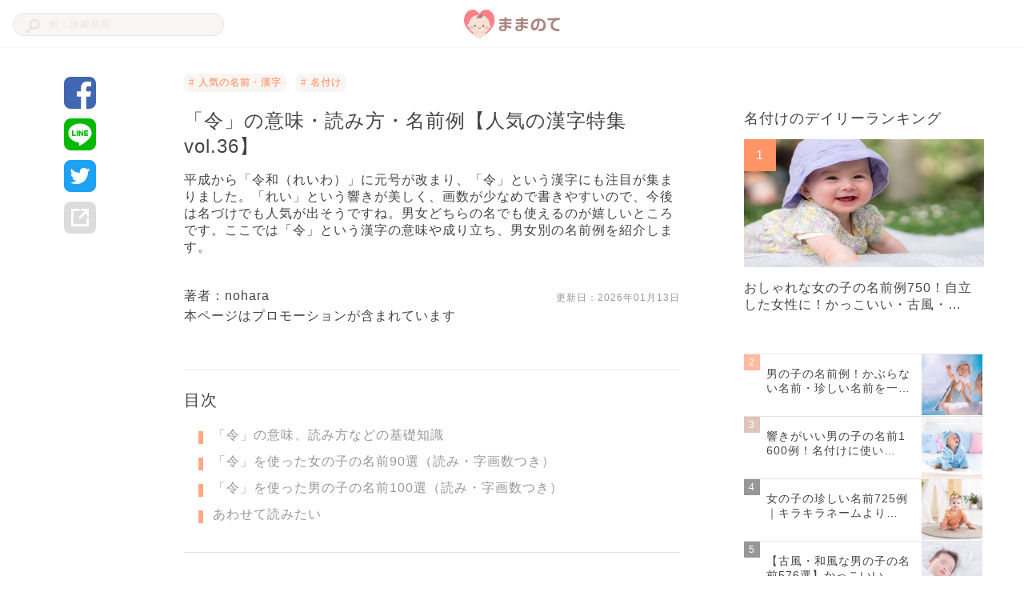

--- FILE ---
content_type: text/html; charset=utf-8
request_url: https://mamanoko.jp/articles/31058
body_size: 15835
content:
<!DOCTYPE html><html lang="ja"><head prefix="og: http://ogp.me/ns# fb: http://ogp.me/ns/fb#"><meta charset="UTF-8" http-equiv="content-type" /><meta content="width=device-width, initial-scale=1.0, user-scalable=no" name="viewport" /><meta content="IE=edge" http-equiv="X-UA-Compatible" /><meta content="telephone=no" name="format-detection" /><meta content="974087779286723" property="fb:app_id" /><meta content="#ffa984" name="theme-color" /><meta content="#ffa984" name="msapplication-TileColor" /><meta content="on" http-equiv="x-dns-prefetch-control" /><link href="//cdn.mamanoko.jp" rel="dns-prefetch" /><link href="//pagead2.googlesyndication.com" rel="dns-prefetch" /><link href="//www.google-analytics.com" rel="dns-prefetch" /><link href="//www.googletagmanager.com" rel="dns-prefetch" /><link href="//googleads.g.doubleclick.net" rel="dns-prefetch" /><link href="//cdn.ampproject.org" rel="dns-prefetch" /><link href="//www.googletagservices.com" rel="dns-prefetch" /><link href="//securepubads.g.doubleclick.net" rel="dns-prefetch" /><link href="//tpc.googlesyndication.com" rel="dns-prefetch" /><link href="//connect.facebook.net" rel="dns-prefetch" /><link href="//www.facebook.com" rel="dns-prefetch" /><link href="//cdn.mamanoko.jp" rel="preconnect" /><link href="//fonts.gstatic.com" rel="preconnect" /><title>「令」の意味・読み方・名前例【人気の漢字特集vol.36】 | ままのて</title>
<meta name="description" content="平成から「令和（れいわ）」に元号が改まり、「令」という漢字にも注目が集まりました。「れい」という響きが美しく、画数が少なめで書きやすいので、今後は名づけでも人気が出そうですね。男女どちらの名でも使えるのが嬉しいところです。ここでは「令」という漢字の意味や成り立ち、男女別の名前例を紹介します。">
<link rel="canonical" href="https://mamanoko.jp/articles/31058">
<meta property="og:description" content="平成から「令和（れいわ）」に元号が改まり、「令」という漢字にも注目が集まりました。「れい」という響きが美しく、画数が少なめで書きやすいので、今後は名づけでも人気が出そうですね。男女どちらの名でも使えるのが嬉しいところです。ここでは「令」という漢字の意味や成り立ち、男女別の名前例を紹介します。">
<meta property="og:image" content="https://cdn.mamanoko.jp/attachments2/8c6a9e2545bb3c0da5d3ebe23eb2d099cad3c328/store/578b0867739b74c6c9d47355d2aeb89aecd0fb7d8e155f53d809e1c9f351/image.png">
<meta property="og:locale" content="ja_JP">
<meta property="og:site_name" content="ままのて">
<meta property="og:title" content="「令」の意味・読み方・名前例【人気の漢字特集vol.36】 | ままのて">
<meta property="og:type" content="article">
<meta property="og:url" content="https://mamanoko.jp/articles/31058">
<meta name="twitter:card" content="summary_large_image">
<meta name="twitter:description" content="平成から「令和（れいわ）」に元号が改まり、「令」という漢字にも注目が集まりました。「れい」という響きが美しく、画数が少なめで書きやすいので、今後は名づけでも人気が出そうですね。男女どちらの名でも使えるのが嬉しいところです。ここでは「令」という漢字の意味や成り立ち、男女別の名前例を紹介します。">
<meta name="twitter:image" content="https://cdn.mamanoko.jp/attachments2/8c6a9e2545bb3c0da5d3ebe23eb2d099cad3c328/store/578b0867739b74c6c9d47355d2aeb89aecd0fb7d8e155f53d809e1c9f351/image.png">
<meta name="twitter:site" content="@mamanokojp">
<meta name="twitter:title" content="「令」の意味・読み方・名前例【人気の漢字特集vol.36】 | ままのて">
<meta name="apple-mobile-web-app-title" content="ままのて"><meta name="csrf-param" content="authenticity_token" />
<meta name="csrf-token" content="sSzdh87MdRGn4BKc9otkRCZOPD1DimJSck973F57UCMVshnOTiNxnuBARyxMG3KNpsspxaUrpUIX4CdZr5vkGA" /><link rel="stylesheet" href="https://cdn.mamanoko.jp/assets/stylesheets/application-new-f81af464f229b6446be2.css" media="all" /><link rel="icon" type="image/x-icon" href="https://cdn.mamanoko.jp/assets/images/favicon.ico" /><link rel="apple-touch-icon-precomposed" type="image/png" href="https://cdn.mamanoko.jp/assets/images/apple-touch-icon-precomposed.png" /><link rel="apple-touch-icon" type="image/png" href="https://cdn.mamanoko.jp/assets/images/apple-touch-icon-180x180.png" sizes="180x180" /><link rel="icon" type="image/png" href="https://cdn.mamanoko.jp/assets/images/android-chrome-192x192.png" sizes="192x192" /><link href="/site.webmanifest" rel="manifest" /><script>var googletag = googletag || {};
googletag.cmd = googletag.cmd || [];
(function() {
  var gads = document.createElement('script');
  gads.async = true;
  gads.type = 'text/javascript';
  var useSSL = 'https:' == document.location.protocol;
  gads.src = (useSSL ? 'https:' : 'http:') +
    '//securepubads.g.doubleclick.net/tag/js/gpt.js';
  var node = document.getElementsByTagName('script')[0];
  node.parentNode.insertBefore(gads, node);
})();</script><script>googletag.cmd.push(function() {
  googletag.defineSlot('/96377399/p_300x250_right1st', [300, 250], 'div-gpt-ad-1476457129143-0').addService(googletag.pubads());
  googletag.defineSlot('/96377399/pc_articles_right2nd_300x250', [300, 250], 'div-gpt-ad-1476457129143-1').addService(googletag.pubads());
  googletag.defineSlot('/96377399/pc_articles_middle1st_640x110', [640, 110], 'div-gpt-ad-1476457129143-2').addService(googletag.pubads());
  googletag.defineSlot('/96377399/pc_articles_middle2nd_640x110', [640, 110], 'div-gpt-ad-1476457129143-3').addService(googletag.pubads());
  googletag.defineSlot('/96377399/p_350x250_kijileft', [300, 250], 'div-gpt-ad-1476457129143-4').addService(googletag.pubads());
  googletag.defineSlot('/96377399/p_300x250_kijiright', [300, 250], 'div-gpt-ad-1476457129143-5').addService(googletag.pubads());
  googletag.pubads().collapseEmptyDivs(true);
  googletag.pubads().enableSingleRequest();
  googletag.enableServices();
});</script><script>(function(p,r,o,j,e,c,t,g){
p['_'+t]={};g=r.createElement('script');g.src='https://www.googletagmanager.com/gtm.js?id=GTM-'+t;r[o].prepend(g);
g=r.createElement('style');g.innerText='.'+e+t+'{visibility:hidden!important}';r[o].prepend(g);
r[o][j].add(e+t);setTimeout(function(){if(r[o][j].contains(e+t)){r[o][j].remove(e+t);p['_'+t]=0}},c)
})(window,document,'documentElement','classList','loading',2000,'NTJ84SBS')</script></head><body class="desktop articles_controller show_action"><header class="l-header c-header"><div class="l-header_wrapper"><form class="c-header_search_form" action="/search/articles" accept-charset="UTF-8" method="get"><input type="text" name="q" id="q" placeholder="例：妊娠初期" /><img src="[data-uri]" width="18" height="18" data-original="https://cdn.mamanoko.jp/assets/images/search.svg"></form><a class="c-header_logo" href="/"><img alt="ままのて" src="[data-uri]" width="120" height="40" data-original="https://cdn.mamanoko.jp/assets/images/mamanote-logo.svg"></a><div class="c-header_menu"></div></div></header><div class="l-content_wrapper" data-article-id="31058" data-revision-id="73869" id="article"><aside class="l-content_sidemenu-left p-articleSidemenu"><div class="c-socialButtons-vertical p-articleSocialButtons"><a target="_blank" class="c-socialButtons_button" rel="noopener" href="https://www.facebook.com/dialog/share?app_id=974087779286723&amp;display=popup&amp;href=https%3A%2F%2Fmamanoko.jp%2Farticles%2F31058&amp;redirect_uri=https%3A%2F%2Fmamanoko.jp%2F"><img alt="facebookでシェア" src="[data-uri]" width="40" height="40" data-original="https://cdn.mamanoko.jp/assets/images/social/facebook.svg"></a><a target="_blank" class="c-socialButtons_button" rel="noopener" href="https://social-plugins.line.me/lineit/share?url=https%3A%2F%2Fmamanoko.jp%2Farticles%2F31058"><img alt="LINEでシェア" src="[data-uri]" width="40" height="40" data-original="https://cdn.mamanoko.jp/assets/images/social/line.svg"></a><a target="_blank" class="c-socialButtons_button" rel="noopener" href="https://twitter.com/intent/tweet?text=%E3%80%8C%E4%BB%A4%E3%80%8D%E3%81%AE%E6%84%8F%E5%91%B3%E3%83%BB%E8%AA%AD%E3%81%BF%E6%96%B9%E3%83%BB%E5%90%8D%E5%89%8D%E4%BE%8B%E3%80%90%E4%BA%BA%E6%B0%97%E3%81%AE%E6%BC%A2%E5%AD%97%E7%89%B9%E9%9B%86vol.36%E3%80%91+%7C+%E3%81%BE%E3%81%BE%E3%81%AE%E3%81%A6&amp;url=https%3A%2F%2Fmamanoko.jp%2Farticles%2F31058&amp;hashtags=ままのて"><img alt="twitterでシェア" src="[data-uri]" width="40" height="40" data-original="https://cdn.mamanoko.jp/assets/images/social/twitter.svg"></a><a id="js-share-article" class="c-socialButtons_button" href="javascript:void(0)"><img alt="その他の方法でシェア" src="[data-uri]" width="40" height="40" data-original="https://cdn.mamanoko.jp/assets/images/social/link.svg"></a></div></aside><main class="l-content_main"><article><header class="p-articleHeader"><ul class="p-articleHeader_categories"><li class="p-articleHeader_category"><a class="u-link" href="/categories/popular_name"># 人気の名前・漢字</a></li><li class="p-articleHeader_category"><a class="u-link" href="/categories/252"># 名付け</a></li></ul><h1 class="p-articleHeader_title">「令」の意味・読み方・名前例【人気の漢字特集vol.36】</h1><p class="p-articleHeader_description">平成から「令和（れいわ）」に元号が改まり、「令」という漢字にも注目が集まりました。「れい」という響きが美しく、画数が少なめで書きやすいので、今後は名づけでも人気が出そうですね。男女どちらの名でも使えるのが嬉しいところです。ここでは「令」という漢字の意味や成り立ち、男女別の名前例を紹介します。</p><div class="p-articleHeader_footer"><a class="u-link p-articleHeader_author" href="/users/e898f5">著者：nohara</a><span class="p-articleHeader_updateDate">更新日：<time datetime="2026-01-13 00:00:00 +0900">2026年01月13日</time></span></div><div class="p-articleHeader_supplement"></div><p class="p-articleHeader_promotionNotice">本ページはプロモーションが含まれています</p></header><div class="c-banner"><div id="div-gpt-ad-1476457129143-2" style="height:110px; width:640px; margin:0 auto;"><script>googletag.cmd.push(function() { googletag.display("div-gpt-ad-1476457129143-2"); });</script></div></div><section class="c-tableOfContents"><h2 class="c-tableOfContents_header">目次</h2><ol class="c-tableOfContents_list"><li class="c-tableOfContents_item"><a class="u-link-decoration" href="#4401473">「令」の意味、読み方などの基礎知識</a></li><li class="c-tableOfContents_item"><a class="u-link-decoration" href="#4401478">「令」を使った女の子の名前90選（読み・字画数つき）</a></li><li class="c-tableOfContents_item"><a class="u-link-decoration" href="#4401500">「令」を使った男の子の名前100選（読み・字画数つき）</a></li><li class="c-tableOfContents_item"><a class="u-link-decoration" href="#4401522">あわせて読みたい</a></li></ol></section><section class="p-articleItems"><div class="c-articles_items_heading"><div class="c-articles_items_heading_anchor" id="4401473"></div><h2 class="c-articles_items_heading_heading">「令」の意味、読み方などの基礎知識</h2></div><div class="c-articles_items_text"><p>平成に続く「令和（れいわ）」の元号は、万葉集の「初春の令月、気淑しく風和らぐ」という一文が元になっています。響きの美しさやシンプルさが際立つ「令」は、以外にも名のりが多く使いやすい漢字です。「令」という漢字の意味や成り立ちを紹介します。</p></div><div class="c-articles_items_image"><img class="c-articles_items_image_image js-article-item-image" style="max-width: 620px;" src="[data-uri]" data-original="https://cdn.mamanoko.jp/attachments2/e83fcb4f94a8288cad1f7864ff29643077247b79/store/b978714bc4c412aeeab1f10f3075ddaf3a7e79ea9046caebcb3f0a0880a5/image.png"></div><div class="c-articles_items_table"><div class="handsontable"><table class="htCore"><colgroup><col><col></colgroup><thead></thead><tbody><tr><td class="htLeft">意味・願い</td><td class="htLeft">1．言いつけ。
2．決まり。掟。
3．良い。立派な。</td></tr><tr><td class="htLeft">漢字の成り立ち</td><td class="htLeft">頭上に頂く冠とひざまずく人の図が組み合わさって生まれた漢字。天の声を聞く儀式からきている。</td></tr><tr><td class="htLeft">字画数</td><td class="htLeft">5画</td></tr><tr><td class="htLeft">音読み/訓読み/名のり</td><td class="htLeft">レイ、リョウ/いいつけ、おさ、よ（い）/おさ、なり、のり、はる、よし</td></tr><tr><td class="htLeft">漢字が持つイメージ</td><td class="htLeft">神聖、真面目、名声</td></tr><tr><td class="htLeft">名前の説明例</td><td class="htLeft">令和の「令」、号令の「令」</td></tr><tr><td class="htLeft">「令」が名前に付く著名人</td><td class="htLeft">金子和令【カズレーザー】（かねこかずのり：お笑いタレント）
秦 令欧奈（はだれおな：アナウンサー）
米澤令衣（よねざわれい：サッカー選手）</td></tr></tbody></table></div></div><div class="c-articles_items_text"><p>「令」は頭上の冠とひざまずく人の形から成り、神の声を聞く神聖な儀式を表しています。そこから、言いつけや掟といった意味に変化していきました。「令月（めでたい月の意）」や「令聞（良い評判の意）」など、「立派」や「良い」という意味も持つ漢字なので、名付けにも使えそうですね。「令嬢」「令息」など、相手の身内を表す敬称にも使われる漢字です。画数も少なく、小学校4年生で習う漢字なので、子どもでも覚えやすいといえるでしょう。</p></div><div class="c-articles_items_heading"><div class="c-articles_items_heading_anchor" id="4401478"></div><h2 class="c-articles_items_heading_heading">「令」を使った女の子の名前90選（読み・字画数つき）</h2></div><div class="c-articles_items_image"><img class="c-articles_items_image_image js-article-item-image" style="max-width: 620px;" src="[data-uri]" data-original="https://cdn.mamanoko.jp/attachments2/d6696b010c6d6e4bf46e0c603b7c80f5e01a4ccd/store/bc912070ebc7e25943ccc563ec5f80fddac41fdbb8b9bddb4217486e9321/image.png"></div><div class="c-articles_items_text"><p>「令」は男女共通で使える漢字ですね。「れい」という響きは、愛らしさだけではなく、凛とした強さも感じられます。その他にも「はる」や「れ」といった読みも使えそうですね。「令」を使った女の子の名前を画数つきで紹介します。</p></div><div class="c-articles_items_heading"><h3 class="c-articles_items_heading_subheading">ア行から始まる名前</h3></div><div class="c-articles_items_table"><div class="handsontable"><table class="htCore"><colgroup><col><col><col><col></colgroup><thead><tr><th class=""><div class="relative"><span class="colHeader">名前（読み）</span></div></th><th class=""><div class="relative"><span class="colHeader">字画数</span></div></th><th class=""><div class="relative"><span class="colHeader">名前（読み）</span></div></th><th class=""><div class="relative"><span class="colHeader">字画数</span></div></th></tr></thead><tbody><tr><td class="htLeft">愛令（あれい）</td><td class="htLeft">13+5=18</td><td class="htLeft">藍令（あいり）</td><td class="htLeft">18+5=23</td></tr><tr><td class="htLeft">亜衣令（あいり）</td><td class="htLeft">7+6+5=18</td><td class="htLeft">杏令（あんり）</td><td class="htLeft">7+5=12</td></tr><tr><td class="htLeft">栄令（えり）</td><td class="htLeft">9+5=14</td><td class="htLeft">絵令奈（えりな）</td><td class="htLeft">12+5+8=25</td></tr><tr><td class="htLeft">恵令奈（えれな）</td><td class="htLeft">10+5+8=23</td><td class="htLeft">笑令菜（えれな）</td><td class="htLeft">10+5+11=26</td></tr></tbody></table></div></div><div class="c-articles_items_heading"><h3 class="c-articles_items_heading_subheading">カ行から始まる名前</h3></div><div class="c-articles_items_table"><div class="handsontable"><table class="htCore"><colgroup><col><col><col><col></colgroup><thead><tr><th class=""><div class="relative"><span class="colHeader">名前（読み）</span></div></th><th class=""><div class="relative"><span class="colHeader">字画数</span></div></th><th class=""><div class="relative"><span class="colHeader">名前（読み）</span></div></th><th class=""><div class="relative"><span class="colHeader">字画数</span></div></th></tr></thead><tbody><tr><td class="htLeft">華令（かれん）</td><td class="htLeft">10+5=15</td><td class="htLeft">久令愛（くれあ）</td><td class="htLeft">3+5+13=21</td></tr><tr><td class="htLeft">紅令亜（くれあ）</td><td class="htLeft">9+5+7=21</td><td class="htLeft">來令葉（くれは）</td><td class="htLeft">8+5+12=25</td></tr></tbody></table></div></div><div class="c-articles_items_heading"><h3 class="c-articles_items_heading_subheading">サ行から始まる名前</h3></div><div class="c-articles_items_table"><div class="handsontable"><table class="htCore"><colgroup><col><col><col><col></colgroup><thead><tr><th class=""><div class="relative"><span class="colHeader">名前（読み）</span></div></th><th class=""><div class="relative"><span class="colHeader">字画数</span></div></th><th class=""><div class="relative"><span class="colHeader">名前（読み）</span></div></th><th class=""><div class="relative"><span class="colHeader">字画数</span></div></th></tr></thead><tbody><tr><td class="htLeft">澄令（すみれ）</td><td class="htLeft">15+5=20</td><td class="htLeft">純令（すみれ）</td><td class="htLeft">10+5＝15</td></tr><tr><td class="htLeft">珠未令（すみれ）</td><td class="htLeft">10+5+5=20</td><td class="htLeft">世令愛（せれあ）</td><td class="htLeft">5+5+13=23</td></tr><tr><td class="htLeft">聖令奈（せれな）</td><td class="htLeft">13+5+8=26</td><td class="htLeft">星令那（せれな）</td><td class="htLeft">9+5+7=21</td></tr></tbody></table></div></div><div class="c-articles_items_heading"><h3 class="c-articles_items_heading_subheading">タ行から始まる名前</h3></div><div class="c-articles_items_table"><div class="handsontable"><table class="htCore"><colgroup><col><col><col><col></colgroup><thead><tr><th class=""><div class="relative"><span class="colHeader">名前（読み）</span></div></th><th class=""><div class="relative"><span class="colHeader">字画数</span></div></th><th class=""><div class="relative"><span class="colHeader">名前（読み）</span></div></th><th class=""><div class="relative"><span class="colHeader">字画数</span></div></th></tr></thead><tbody><tr><td class="htLeft">智令（ちはる）</td><td class="htLeft">12+5=17</td><td class="htLeft">知令（ちはる）</td><td class="htLeft">8+5=13</td></tr></tbody></table></div></div><div class="c-banner-group"><!--PC_articles#show_mc-middle-left_300x250--><div class="c-banner"><ins class="adsbygoogle c-banner-adsbygoogle" data-ad-client="ca-pub-7644193812207511" data-ad-slot="7507629244" style="display:inline-block;width:300px;height:250px"></ins><script>(adsbygoogle = window.adsbygoogle || []).push({});</script></div><!--PC_articles#show_mc-middle-right_300x250--><div class="c-banner"><ins class="adsbygoogle c-banner-adsbygoogle" data-ad-client="ca-pub-7644193812207511" data-ad-slot="2348717625" style="display:inline-block;width:300px;height:250px"></ins><script>(adsbygoogle = window.adsbygoogle || []).push({});</script></div></div><div class="c-articles_items_heading"><h3 class="c-articles_items_heading_subheading">ナ行から始まる名前</h3></div><div class="c-articles_items_table"><div class="handsontable"><table class="htCore"><colgroup><col><col><col><col></colgroup><thead><tr><th class=""><div class="relative"><span class="colHeader">名前（読み）</span></div></th><th class=""><div class="relative"><span class="colHeader">字画数</span></div></th><th class=""><div class="relative"><span class="colHeader">名前（読み）</span></div></th><th class=""><div class="relative"><span class="colHeader">字画数</span></div></th></tr></thead><tbody><tr><td class="htLeft">令江（のりえ）</td><td class="htLeft">5+6=11</td><td class="htLeft">令禾（のりか）</td><td class="htLeft">5+5=10</td></tr></tbody></table></div></div><div class="c-articles_items_heading"><h3 class="c-articles_items_heading_subheading">ハ行から始まる名前</h3></div><div class="c-articles_items_table"><div class="handsontable"><table class="htCore"><colgroup><col><col><col><col></colgroup><thead><tr><th class=""><div class="relative"><span class="colHeader">名前（読み）</span></div></th><th class=""><div class="relative"><span class="colHeader">字画数</span></div></th><th class=""><div class="relative"><span class="colHeader">名前（読み）</span></div></th><th class=""><div class="relative"><span class="colHeader">字画数</span></div></th></tr></thead><tbody><tr><td class="htLeft">令（はる）</td><td class="htLeft">5</td><td class="htLeft">令絵（はるえ）</td><td class="htLeft">5+12=17</td></tr><tr><td class="htLeft">令依（はるえ）</td><td class="htLeft">5+8=13</td><td class="htLeft">令果（はるか）</td><td class="htLeft">5+8=13</td></tr><tr><td class="htLeft">令佳（はるか）</td><td class="htLeft">5+8=13</td><td class="htLeft">令歌（はるか）</td><td class="htLeft">5+14=19</td></tr><tr><td class="htLeft">令名（はるな）</td><td class="htLeft">5+6=11</td><td class="htLeft">令音（はるね）</td><td class="htLeft">5+9=14</td></tr><tr><td class="htLeft">令乃（はるの）</td><td class="htLeft">5+2=7</td><td class="htLeft">令実（はるみ）</td><td class="htLeft">5+8=13</td></tr><tr><td class="htLeft">令見（はるみ）</td><td class="htLeft">5+7=12</td><td class="htLeft">令世（はるよ）</td><td class="htLeft">5+5=10</td></tr><tr><td class="htLeft">晴令（はれ）</td><td class="htLeft">12+5=17</td><td class="htLeft">穂真令（ほまれ）</td><td class="htLeft">15+10+5=30</td></tr></tbody></table></div></div><div class="c-articles_items_heading"><h3 class="c-articles_items_heading_subheading">マ行から始まる名前</h3></div><div class="c-articles_items_table"><div class="handsontable"><table class="htCore"><colgroup><col><col><col><col></colgroup><thead><tr><th class=""><div class="relative"><span class="colHeader">名前（読み）</span></div></th><th class=""><div class="relative"><span class="colHeader">字画数</span></div></th><th class=""><div class="relative"><span class="colHeader">名前（読み）</span></div></th><th class=""><div class="relative"><span class="colHeader">字画数</span></div></th></tr></thead><tbody><tr><td class="htLeft">真令（まれい）</td><td class="htLeft">10+5=15</td><td class="htLeft">希令（まれい）</td><td class="htLeft">7+5=12</td></tr><tr><td class="htLeft">舞令（まれい）</td><td class="htLeft">15+5=20</td><td class="htLeft">茉令（まれい)</td><td class="htLeft">8+5=13</td></tr><tr><td class="htLeft">己令（みはる）</td><td class="htLeft">3+5=8</td><td class="htLeft">明令（みはる）</td><td class="htLeft">8+5=13</td></tr><tr><td class="htLeft">美令愛（みれあ）</td><td class="htLeft">9+5+13=27</td><td class="htLeft">望令（みれい）</td><td class="htLeft">11+5=16</td></tr><tr><td class="htLeft">美令（みれい）</td><td class="htLeft">9+5=14</td><td class="htLeft">実令菜（みれな）</td><td class="htLeft">8+5+11=24</td></tr></tbody></table></div></div><div class="c-articles_items_heading"><h3 class="c-articles_items_heading_subheading">ヤ行から始まる名前</h3></div><div class="c-articles_items_table"><div class="handsontable"><table class="htCore"><colgroup><col><col><col><col></colgroup><thead><tr><th class=""><div class="relative"><span class="colHeader">名前（読み）</span></div></th><th class=""><div class="relative"><span class="colHeader">字画数</span></div></th><th class=""><div class="relative"><span class="colHeader">名前（読み）</span></div></th><th class=""><div class="relative"><span class="colHeader">字画数</span></div></th></tr></thead><tbody><tr><td class="htLeft">夕令（ゆれ）</td><td class="htLeft">3+5=8</td><td class="htLeft">優令（ゆれ）</td><td class="htLeft">17+5=22</td></tr><tr><td class="htLeft">令枝（よしえ）</td><td class="htLeft">5+8=13</td><td class="htLeft">令華（よしか）</td><td class="htLeft">5+10=15</td></tr><tr><td class="htLeft">令埜（よしの）</td><td class="htLeft">5+11=16</td><td class="htLeft">令羽（よしは）</td><td class="htLeft">5+6=11</td></tr><tr><td class="htLeft">令陽（よしひ）</td><td class="htLeft">5+12=17</td><td class="htLeft">令帆（よしほ）</td><td class="htLeft">5+6=11</td></tr></tbody></table></div></div><div class="c-articles_items_heading"><h3 class="c-articles_items_heading_subheading">ラ行から始まる名前</h3></div><div class="c-articles_items_table"><div class="handsontable"><table class="htCore"><colgroup><col><col><col><col></colgroup><thead><tr><th class=""><div class="relative"><span class="colHeader">名前（読み）</span></div></th><th class=""><div class="relative"><span class="colHeader">字画数</span></div></th><th class=""><div class="relative"><span class="colHeader">名前（読み）</span></div></th><th class=""><div class="relative"><span class="colHeader">字画数</span></div></th></tr></thead><tbody><tr><td class="htLeft">令亜（りあ）</td><td class="htLeft">5+7=12</td><td class="htLeft">令安（りあん）</td><td class="htLeft">5+6=11</td></tr><tr><td class="htLeft">令伊（りい）</td><td class="htLeft">5+6=11</td><td class="htLeft">令衣奈（りいな）</td><td class="htLeft">5+6+8=19</td></tr><tr><td class="htLeft">令恵（りえ）</td><td class="htLeft">5+10=15</td><td class="htLeft">令笑子（りえこ）</td><td class="htLeft">5+10+3=18</td></tr><tr><td class="htLeft">令央（りお）</td><td class="htLeft">5+5=10</td><td class="htLeft">令緒（りお）</td><td class="htLeft">5+14=19</td></tr><tr><td class="htLeft">令柑（りか）</td><td class="htLeft">5+9=14</td><td class="htLeft">令架子（りかこ）</td><td class="htLeft">5+9+3=17</td></tr><tr><td class="htLeft">令佐（りさ）</td><td class="htLeft">5+7=12</td><td class="htLeft">令星（りせ）</td><td class="htLeft">5+9=14</td></tr><tr><td class="htLeft">令子（りょうこ・れいこ）</td><td class="htLeft">5+3=8</td><td class="htLeft">令彩（れいあ）</td><td class="htLeft">5+11=16</td></tr><tr><td class="htLeft">令杏（れいあ）</td><td class="htLeft">5+7=12</td><td class="htLeft">令花（れいか）</td><td class="htLeft">5+7=12</td></tr><tr><td class="htLeft">令香（れいか）</td><td class="htLeft">5+9=14</td><td class="htLeft">令紅（れいく）</td><td class="htLeft">5+9=14</td></tr><tr><td class="htLeft">令瑚（れいこ）</td><td class="htLeft">5+13=18</td><td class="htLeft">令沙（れいさ）</td><td class="htLeft">5+7=12</td></tr><tr><td class="htLeft">令紗（れいさ）</td><td class="htLeft">5+10=15</td><td class="htLeft">令菜（れいな・れな）</td><td class="htLeft">5+11=16</td></tr><tr><td class="htLeft">令那（れいな・れな）</td><td class="htLeft">5+7=12</td><td class="htLeft">令夏（れいな・れな）</td><td class="htLeft">5+10=15</td></tr><tr><td class="htLeft">令南（れいな・れな）</td><td class="htLeft">5+9=14</td><td class="htLeft">令深（れいみ・れみ）</td><td class="htLeft">5+11=16</td></tr><tr><td class="htLeft">令美（れいみ・れみ）</td><td class="htLeft">5+9=14</td><td class="htLeft">令未（れいみ・れみ）</td><td class="htLeft">5+5=10</td></tr><tr><td class="htLeft">令蘭（れいら）</td><td class="htLeft">5+19=24</td><td class="htLeft">令来（れいら）</td><td class="htLeft">5+7=12</td></tr><tr><td class="htLeft">令環（れいわ）</td><td class="htLeft">5+17=22</td><td class="htLeft">令桜（れおう）</td><td class="htLeft">5+10=15</td></tr><tr><td class="htLeft">令央奈（れおな）</td><td class="htLeft">5+5+8=18</td><td class="htLeft">令美亜（れみあ）</td><td class="htLeft">5+9+7=21</td></tr><tr><td class="htLeft">令実花（れみか）</td><td class="htLeft">5+8+7=20</td><td class="htLeft">令夢（れむ）</td><td class="htLeft">5+13=18</td></tr></tbody></table></div></div><div class="c-articles_items_text"><p>「令」は画数が多くないので、三文字の名前にも組み込みやすい漢字です。「令」がつく三文字の名前は、やや珍しく、女の子らしい印象になりますね。「菜」や「美」など女の子に多い漢字を組み合わせると、華やかな雰囲気になりますよ。</p></div><div class="c-articles_items_heading"><div class="c-articles_items_heading_anchor" id="4401500"></div><h2 class="c-articles_items_heading_heading">「令」を使った男の子の名前100選（読み・字画数つき）</h2></div><div class="c-articles_items_image"><img class="c-articles_items_image_image js-article-item-image" style="max-width: 620px;" src="[data-uri]" data-original="https://cdn.mamanoko.jp/attachments2/56261778d8713469ab74ed90b1fb3df79baed240/store/629c2036387983f2787b89fe6ec101bd14fcbc117280d74c238736d40502/image.png"></div><div class="c-articles_items_text"><p>男の子の名前にも「令」という漢字はぴったりです。「はる」や「のり」といった読み方をすれば、選択肢の幅がさらに広がるかもしれませんね。「令」という漢字が入った男の子の名前をピックアップしてみました。</p></div><div class="c-articles_items_heading"><h3 class="c-articles_items_heading_subheading">ア行から始まる名前</h3></div><div class="c-articles_items_table"><div class="handsontable"><table class="htCore"><colgroup><col><col><col><col></colgroup><thead><tr><th class=""><div class="relative"><span class="colHeader">名前（読み）</span></div></th><th class=""><div class="relative"><span class="colHeader">字画数</span></div></th><th class=""><div class="relative"><span class="colHeader">名前（読み）</span></div></th><th class=""><div class="relative"><span class="colHeader">字画数</span></div></th></tr></thead><tbody><tr><td class="htLeft">亜令（あれい）</td><td class="htLeft">7+5=12</td><td class="htLeft">蒼令（あおよし）</td><td class="htLeft">13+5=18</td></tr><tr><td class="htLeft">彰令（あきなり）</td><td class="htLeft">14+5=19</td><td class="htLeft">昌令（あきのり）</td><td class="htLeft">8+5=13</td></tr><tr><td class="htLeft">秋令（あきのり）</td><td class="htLeft">9+5=14</td><td class="htLeft">麻令（あさはる）</td><td class="htLeft">11+5=16</td></tr><tr><td class="htLeft">篤令（あつはる）</td><td class="htLeft">16+5=21</td><td class="htLeft">敦令（あつはる）</td><td class="htLeft">12+5=17</td></tr><tr><td class="htLeft">育令（いくのり）</td><td class="htLeft">8+5=13</td><td class="htLeft">郁令（いくはる）</td><td class="htLeft">9+5=14</td></tr><tr><td class="htLeft">悦令（えつのり）</td><td class="htLeft">10+5=15</td><td class="htLeft">億令（おくはる）</td><td class="htLeft">15+5=20</td></tr><tr><td class="htLeft">長令（おさなり）</td><td class="htLeft">8+5=13</td><td class="htLeft">令武（おさむ）</td><td class="htLeft">5+8=13</td></tr><tr><td class="htLeft">乙令（おつはる）</td><td class="htLeft">1+5=6</td><td class="htLeft">音令（おとはる）</td><td class="htLeft">9+5=14</td></tr></tbody></table></div></div><div class="c-banner-group"><!--PC_articles#show_mc-middle-left_300x250--><div class="c-banner"><ins class="adsbygoogle c-banner-adsbygoogle" data-ad-client="ca-pub-7644193812207511" data-ad-slot="7507629244" style="display:inline-block;width:300px;height:250px"></ins><script>(adsbygoogle = window.adsbygoogle || []).push({});</script></div><!--PC_articles#show_mc-middle-right_300x250--><div class="c-banner"><ins class="adsbygoogle c-banner-adsbygoogle" data-ad-client="ca-pub-7644193812207511" data-ad-slot="2348717625" style="display:inline-block;width:300px;height:250px"></ins><script>(adsbygoogle = window.adsbygoogle || []).push({});</script></div></div><div class="c-articles_items_heading"><h3 class="c-articles_items_heading_subheading">カ行から始まる名前</h3></div><div class="c-articles_items_table"><div class="handsontable"><table class="htCore"><colgroup><col><col><col><col></colgroup><thead><tr><th class=""><div class="relative"><span class="colHeader">名前（読み）</span></div></th><th class=""><div class="relative"><span class="colHeader">字画数</span></div></th><th class=""><div class="relative"><span class="colHeader">名前（読み）</span></div></th><th class=""><div class="relative"><span class="colHeader">字画数</span></div></th></tr></thead><tbody><tr><td class="htLeft">和令（かずのり）</td><td class="htLeft">8+5=13</td><td class="htLeft">一令（かずよし）</td><td class="htLeft">1+5=6</td></tr><tr><td class="htLeft">克令（かつのり）</td><td class="htLeft">7+5=12</td><td class="htLeft">勝令（かつはる）</td><td class="htLeft">12+5=17</td></tr><tr><td class="htLeft">兼令（かねはる）</td><td class="htLeft">10+5=15</td><td class="htLeft">茅令（かやはる）</td><td class="htLeft">8+5=13</td></tr><tr><td class="htLeft">輝令（きよし）</td><td class="htLeft">15+5=20</td><td class="htLeft">清令（きよはる）</td><td class="htLeft">11+5=16</td></tr></tbody></table></div></div><div class="c-articles_items_heading"><h3 class="c-articles_items_heading_subheading">サ行から始まる名前</h3></div><div class="c-articles_items_table"><div class="handsontable"><table class="htCore"><colgroup><col><col><col><col></colgroup><thead><tr><th class=""><div class="relative"><span class="colHeader">名前（読み）</span></div></th><th class=""><div class="relative"><span class="colHeader">字画数</span></div></th><th class=""><div class="relative"><span class="colHeader">名前（読み）</span></div></th><th class=""><div class="relative"><span class="colHeader">字画数</span></div></th></tr></thead><tbody><tr><td class="htLeft">咲令（さくはる）</td><td class="htLeft">9+5=14</td><td class="htLeft">朔令（さくのり）</td><td class="htLeft">10+5=15</td></tr><tr><td class="htLeft">幸令（さちよし）</td><td class="htLeft">8+5=13</td><td class="htLeft">郷令（さとなり）</td><td class="htLeft">11+5=16</td></tr><tr><td class="htLeft">真令（さなはる）</td><td class="htLeft">10+5=15</td><td class="htLeft">静令（しずのり）</td><td class="htLeft">14+5=19</td></tr><tr><td class="htLeft">靖令（しずはる）</td><td class="htLeft">13+5=18</td><td class="htLeft">翔令（しょうれい）</td><td class="htLeft">12+5=17</td></tr><tr><td class="htLeft">涼令（すずのり）</td><td class="htLeft">11+5=16</td><td class="htLeft">純令（すみはる）</td><td class="htLeft">10+5=15</td></tr></tbody></table></div></div><div class="c-articles_items_heading"><h3 class="c-articles_items_heading_subheading">タ行から始まる名前</h3></div><div class="c-articles_items_table"><div class="handsontable"><table class="htCore"><colgroup><col><col><col><col></colgroup><thead><tr><th class=""><div class="relative"><span class="colHeader">名前（読み）</span></div></th><th class=""><div class="relative"><span class="colHeader">字画数</span></div></th><th class=""><div class="relative"><span class="colHeader">名前（読み）</span></div></th><th class=""><div class="relative"><span class="colHeader">字画数</span></div></th></tr></thead><tbody><tr><td class="htLeft">鷹令（たかはる）</td><td class="htLeft">24+5=29</td><td class="htLeft">貴令（たかよし）</td><td class="htLeft">12+5=17</td></tr><tr><td class="htLeft">滝令（たきのり）</td><td class="htLeft">13+5=18</td><td class="htLeft">多紀令（たきはる）</td><td class="htLeft">6+9+5=20</td></tr><tr><td class="htLeft">拓令（たくなり）</td><td class="htLeft">8+5=13</td><td class="htLeft">卓令（たくよし）</td><td class="htLeft">8+5=13</td></tr><tr><td class="htLeft">千令（ちはる）</td><td class="htLeft">3+5=8</td><td class="htLeft">月令（つきなり）</td><td class="htLeft">4+5=9</td></tr><tr><td class="htLeft">嗣令（つぐよし）</td><td class="htLeft">13+5=18</td><td class="htLeft">富貴令（ときのり）</td><td class="htLeft">12+12+5=29</td></tr></tbody></table></div></div><div class="c-articles_items_heading"><h3 class="c-articles_items_heading_subheading">ナ行から始まる名前</h3></div><div class="c-articles_items_table"><div class="handsontable"><table class="htCore"><colgroup><col><col><col><col></colgroup><thead><tr><th class=""><div class="relative"><span class="colHeader">名前（読み）</span></div></th><th class=""><div class="relative"><span class="colHeader">字画数</span></div></th><th class=""><div class="relative"><span class="colHeader">名前（読み）</span></div></th><th class=""><div class="relative"><span class="colHeader">字画数</span></div></th></tr></thead><tbody><tr><td class="htLeft">尚令（なおよし）</td><td class="htLeft">8+5=13</td><td class="htLeft">夏令（なつのり）</td><td class="htLeft">10+5=15</td></tr><tr><td class="htLeft">令一（なりかず）</td><td class="htLeft">5+1=6</td><td class="htLeft">令重（なりしげ）</td><td class="htLeft">5+9=14</td></tr><tr><td class="htLeft">令茂（なりしげ）</td><td class="htLeft">5+8=13</td><td class="htLeft">令人（なりと）</td><td class="htLeft">5+2=7</td></tr><tr><td class="htLeft">令雅（なりまさ）</td><td class="htLeft">5+13=18</td><td class="htLeft">令道（なりみち）</td><td class="htLeft">5+12=17</td></tr><tr><td class="htLeft">令充（なりみつ）</td><td class="htLeft">5+6=11</td><td class="htLeft">令弥（なりや）</td><td class="htLeft">5+8=13</td></tr><tr><td class="htLeft">令昌（のりあき）</td><td class="htLeft">5+8=13</td><td class="htLeft">令昭（のりあき）</td><td class="htLeft">5+9=14</td></tr><tr><td class="htLeft">令応（のりお）</td><td class="htLeft">5+7=12</td><td class="htLeft">令芳（のりよし）</td><td class="htLeft">5+7=12</td></tr></tbody></table></div></div><div class="c-articles_items_heading"><h3 class="c-articles_items_heading_subheading">ハ行から始まる名前</h3></div><div class="c-articles_items_table"><div class="handsontable"><table class="htCore"><colgroup><col><col><col><col></colgroup><thead><tr><th class=""><div class="relative"><span class="colHeader">名前（読み）</span></div></th><th class=""><div class="relative"><span class="colHeader">字画数</span></div></th><th class=""><div class="relative"><span class="colHeader">名前（読み）</span></div></th><th class=""><div class="relative"><span class="colHeader">字画数</span></div></th></tr></thead><tbody><tr><td class="htLeft">令晃（はるあき）</td><td class="htLeft">5+10=15</td><td class="htLeft">令臣（はるおみ）</td><td class="htLeft">5+7=12</td></tr><tr><td class="htLeft">令生（はるき）</td><td class="htLeft">5+5=10</td><td class="htLeft">令玖（はるく）</td><td class="htLeft">5+7=12</td></tr><tr><td class="htLeft">令汰（はるた）</td><td class="htLeft">5+7=12</td><td class="htLeft">令斗（はると）</td><td class="htLeft">5+4=9</td></tr><tr><td class="htLeft">令杜（はると）</td><td class="htLeft">5+7=12</td><td class="htLeft">令陽（はるひ）</td><td class="htLeft">5+12=17</td></tr><tr><td class="htLeft">令眞（はるま）</td><td class="htLeft">5+10=15</td><td class="htLeft">令柾（はるまさ）</td><td class="htLeft">5+9=14</td></tr><tr><td class="htLeft">令路（はるみち）</td><td class="htLeft">5+13=18</td><td class="htLeft">令光（はるみつ）</td><td class="htLeft">5+6=11</td></tr><tr><td class="htLeft">弘令（ひろよし）</td><td class="htLeft">5+5=10</td><td class="htLeft">藤令（ふじのり）</td><td class="htLeft">18+5=23</td></tr></tbody></table></div></div><div class="c-articles_items_heading"><h3 class="c-articles_items_heading_subheading">マ行から始まる名前</h3></div><div class="c-articles_items_table"><div class="handsontable"><table class="htCore"><colgroup><col><col><col><col></colgroup><thead><tr><th class=""><div class="relative"><span class="colHeader">名前（読み）</span></div></th><th class=""><div class="relative"><span class="colHeader">字画数</span></div></th><th class=""><div class="relative"><span class="colHeader">名前（読み）</span></div></th><th class=""><div class="relative"><span class="colHeader">字画数</span></div></th></tr></thead><tbody><tr><td class="htLeft">昌令（まさのり）</td><td class="htLeft">8+5=13</td><td class="htLeft">正令（まさよし）</td><td class="htLeft">5+5=10</td></tr><tr><td class="htLeft">充令（みつよし）</td><td class="htLeft">6+5=11</td><td class="htLeft">杜令（もりはる）</td><td class="htLeft">7+5=12</td></tr></tbody></table></div></div><div class="c-articles_items_heading"><h3 class="c-articles_items_heading_subheading">ラ行から始まる名前</h3></div><div class="c-articles_items_table"><div class="handsontable"><table class="htCore"><colgroup><col><col><col><col></colgroup><thead><tr><th class=""><div class="relative"><span class="colHeader">名前（読み）</span></div></th><th class=""><div class="relative"><span class="colHeader">字画数</span></div></th><th class=""><div class="relative"><span class="colHeader">名前（読み）</span></div></th><th class=""><div class="relative"><span class="colHeader">字画数</span></div></th></tr></thead><tbody><tr><td class="htLeft">令（りょう・れい）</td><td class="htLeft">5</td><td class="htLeft">令雄（りお）</td><td class="htLeft">5+12=17</td></tr><tr><td class="htLeft">令樹（りき）</td><td class="htLeft">5+16=21</td><td class="htLeft">令玖（りく）</td><td class="htLeft">5+7=12</td></tr><tr><td class="htLeft">令空（りく）</td><td class="htLeft">5+8=13</td><td class="htLeft">令太（りょうた）</td><td class="htLeft">5+4=9</td></tr><tr><td class="htLeft">令太郎（りょうたろう）</td><td class="htLeft">5+4+9=18</td><td class="htLeft">令真（りょうま）</td><td class="htLeft">5+10=15</td></tr><tr><td class="htLeft">令哉（りょうや）</td><td class="htLeft">5+9=14</td><td class="htLeft">令季（れいき）</td><td class="htLeft">5+8=13</td></tr><tr><td class="htLeft">令功（れいく）</td><td class="htLeft">5+5=10</td><td class="htLeft">令秀（れいしゅう）</td><td class="htLeft">5+7=12</td></tr><tr><td class="htLeft">令登（れいと）</td><td class="htLeft">5+12=17</td><td class="htLeft">令馬（れいま）</td><td class="htLeft">5+10=15</td></tr><tr><td class="htLeft">令明（れいめい）</td><td class="htLeft">5+8=13</td><td class="htLeft">令旺（れお）</td><td class="htLeft">5+8=13</td></tr><tr><td class="htLeft">令櫻（れお）</td><td class="htLeft">5+21=26</td><td class="htLeft">令旺斗（れおと）</td><td class="htLeft">5+8+4=17</td></tr><tr><td class="htLeft">令王真（れおま）</td><td class="htLeft">5+4+10=19</td><td class="htLeft">令央矢（れおや）</td><td class="htLeft">5+5+5=15</td></tr><tr><td class="htLeft">令音（れおん）</td><td class="htLeft">5+9=14</td><td class="htLeft">令温（れおん）</td><td class="htLeft">5+12=17</td></tr></tbody></table></div></div><div class="c-articles_items_heading"><h3 class="c-articles_items_heading_subheading">ワ行から始まる名前</h3></div><div class="c-articles_items_table"><div class="handsontable"><table class="htCore"><colgroup><col><col><col><col></colgroup><thead><tr><th class=""><div class="relative"><span class="colHeader">名前（読み）</span></div></th><th class=""><div class="relative"><span class="colHeader">字画数</span></div></th><th class=""><div class="relative"><span class="colHeader">名前（読み）</span></div></th><th class=""><div class="relative"><span class="colHeader">字画数</span></div></th></tr></thead><tbody><tr><td class="htLeft">若令（わかはる）</td><td class="htLeft">8+5=13</td><td class="htLeft">倭令（わりょう）</td><td class="htLeft">10+5=15</td></tr></tbody></table></div></div><div class="c-articles_items_text"><p>書きやすく、新しい時代を反映した「令」の名前は、今後も人気が続きそうですね。組み合わせによってはかっこよくも、今風にもなりますから、パパ・ママお気に入りの漢字との相性を確かめてみても良いでしょう。<br><br>※この記事は2026年1月時点の情報をもとに作成しています。掲載した時点以降に情報が変更される場合がありますので、あらかじめご了承ください。</p></div><div class="c-banner-group"><!--PC_articles#show_mc-middle-left_300x250--><div class="c-banner"><ins class="adsbygoogle c-banner-adsbygoogle" data-ad-client="ca-pub-7644193812207511" data-ad-slot="7507629244" style="display:inline-block;width:300px;height:250px"></ins><script>(adsbygoogle = window.adsbygoogle || []).push({});</script></div><!--PC_articles#show_mc-middle-right_300x250--><div class="c-banner"><ins class="adsbygoogle c-banner-adsbygoogle" data-ad-client="ca-pub-7644193812207511" data-ad-slot="2348717625" style="display:inline-block;width:300px;height:250px"></ins><script>(adsbygoogle = window.adsbygoogle || []).push({});</script></div></div><div class="c-articles_items_heading"><div class="c-articles_items_heading_anchor" id="4401522"></div><h2 class="c-articles_items_heading_heading">あわせて読みたい</h2></div><div class="c-articles_items_heading"><h3 class="c-articles_items_heading_subheading">「レイ」「リョウ」と読む他の漢字</h3></div><div class="c-articles_items_article_link"><a target="_blank" class="u-link-wrapper c-articles_items_article_link-image" href="/articles/31275"><div class="c-articles_items_article_link_content"><div class="c-articles_items_article_link_title">【男女別】「怜」の意味・読み方、名前200例！名付けに良くない？漢字の成り立ちは？</div><span class="c-articles_items_article_link_link_url"><img src="[data-uri]" data-original="https://cdn.mamanoko.jp/assets/images/articles/items/article-link-icon.svg">https://mamanoko.jp/articles/31275</span></div><img class="c-articles_items_article_link_image" style="width: 100px; height: 100px; object-fit: cover;" src="[data-uri]" data-original="https://cdn.mamanoko.jp/attachments2/06eae38b8dcbae886a6c3c93c832b10051aa3a90/store/29b3ea2bec52b60525208adaa03254736c688752cd2edaa06f897cbe4d8c/image.png"></a></div><div class="c-articles_items_article_link"><a target="_blank" class="u-link-wrapper c-articles_items_article_link-image" href="/articles/31407"><div class="c-articles_items_article_link_content"><div class="c-articles_items_article_link_title">【男女別】「遼」の意味と読み方、名前170例！名付けに良くない？漢字の成り立ちや画数</div><span class="c-articles_items_article_link_link_url"><img src="[data-uri]" data-original="https://cdn.mamanoko.jp/assets/images/articles/items/article-link-icon.svg">https://mamanoko.jp/articles/31407</span></div><img class="c-articles_items_article_link_image" style="width: 100px; height: 100px; object-fit: cover;" src="[data-uri]" data-original="https://cdn.mamanoko.jp/attachments2/ae37311fbadeb0b0c814c8710ece4096466b8903/store/445c1fb3ed57003a6c1c9b845df37e1c079918a69d8f6440f1ea23c5db5a/image.png"></a></div><div class="c-articles_items_heading"><h3 class="c-articles_items_heading_subheading">赤ちゃんの名付け特集</h3></div><div class="c-articles_items_article_link"><a target="_blank" class="u-link-wrapper c-articles_items_article_link-image" href="/articles/29212"><div class="c-articles_items_article_link_content"><div class="c-articles_items_article_link_title">【一覧】赤ちゃんの名付けガイド</div><span class="c-articles_items_article_link_link_url"><img src="[data-uri]" data-original="https://cdn.mamanoko.jp/assets/images/articles/items/article-link-icon.svg">https://mamanoko.jp/articles/29212</span></div><img class="c-articles_items_article_link_image" style="width: 100px; height: 100px; object-fit: cover;" src="[data-uri]" data-original="https://cdn.mamanoko.jp/attachments2/00e74b82edd56d09eb205e6c5f62fbc480d6d8bf/store/521975293f0da28fb5aea196f0bfd4794784878fe2d6afd6ebd863f49287/image.png"></a></div><div class="c-articles_items_article_link"><a target="_blank" class="u-link-wrapper c-articles_items_article_link-image" href="/articles/30742"><div class="c-articles_items_article_link_content"><div class="c-articles_items_article_link_title">【名付けの漢字】赤ちゃんの名前に使いたい漢字特集！意味・画数・読みを解説</div><span class="c-articles_items_article_link_link_url"><img src="[data-uri]" data-original="https://cdn.mamanoko.jp/assets/images/articles/items/article-link-icon.svg">https://mamanoko.jp/articles/30742</span></div><img class="c-articles_items_article_link_image" style="width: 100px; height: 100px; object-fit: cover;" src="[data-uri]" data-original="https://cdn.mamanoko.jp/attachments2/3414160cb0945499679d978f0b663a449245ab9c/store/73e53fbc150b3dbd698bd76eba2079d32c5e08f8eb4ae1d216731f42b095/image.png"></a></div><div class="c-articles_items_article_link"><a target="_blank" class="u-link-wrapper c-articles_items_article_link-image" href="/articles/30743"><div class="c-articles_items_article_link_content"><div class="c-articles_items_article_link_title">【人気の名前特集】ランキング上位の名前の読み方や由来が一覧でまるわかり！</div><span class="c-articles_items_article_link_link_url"><img src="[data-uri]" data-original="https://cdn.mamanoko.jp/assets/images/articles/items/article-link-icon.svg">https://mamanoko.jp/articles/30743</span></div><img class="c-articles_items_article_link_image" style="width: 100px; height: 100px; object-fit: cover;" src="[data-uri]" data-original="https://cdn.mamanoko.jp/attachments2/f73cffacb4a898aa9edd8e0287b654493bd36376/store/6020a92de8f6f6731d6b05f3744acf1fd731af5a85e88ca3fc1680ec3ef5/image.png"></a></div></section><div class="c-banner"><div id="div-gpt-ad-1476457129143-3" style="height:110px; width:640px; margin:0 auto;"><script>googletag.cmd.push(function() { googletag.display("div-gpt-ad-1476457129143-3"); });</script></div></div><footer class="p-articleFooter"><ol class="c-breadcrumbs" itemscope="itemscope" itemtype="https://schema.org/BreadcrumbList"><li itemprop="itemListElement" itemscope="itemscope" itemtype="https://schema.org/ListItem"><a itemprop="item" href="/"><span itemprop="name">ホーム</span></a><meta itemprop="position" content="1" /></li><li itemprop="itemListElement" itemscope="itemscope" itemtype="https://schema.org/ListItem"><a itemprop="item" href="/categories/pregnancy"><span itemprop="name">妊娠・出産</span></a><meta itemprop="position" content="2" /></li><li itemprop="itemListElement" itemscope="itemscope" itemtype="https://schema.org/ListItem"><a itemprop="item" href="/categories/252"><span itemprop="name">名付け</span></a><meta itemprop="position" content="3" /></li><li itemprop="itemListElement" itemscope="itemscope" itemtype="https://schema.org/ListItem"><a itemprop="item" href="/categories/popular_name"><span itemprop="name">人気の名前・漢字</span></a><meta itemprop="position" content="4" /></li><li class="current" itemprop="itemListElement" itemscope="itemscope" itemtype="https://schema.org/ListItem"><a itemprop="item" href="/articles/31058"><span itemprop="name">「令」の意味・読み方・名前例【人気の漢字特集vol.36】</span></a><meta itemprop="position" content="5" /></li></ol></footer></article><div class="c-banner-group"><div class="c-banner"><div id="div-gpt-ad-1476457129143-4" style="height:250px; width:300px; margin:0 auto;"><script>googletag.cmd.push(function() { googletag.display("div-gpt-ad-1476457129143-4"); });</script></div></div><div class="c-banner"><div id="div-gpt-ad-1476457129143-5" style="height:250px; width:300px; margin:0 auto;"><script>googletag.cmd.push(function() { googletag.display("div-gpt-ad-1476457129143-5"); });</script></div></div></div></main><aside class="l-content_sidemenu-right p-articleSidemenu"><div class="p-articleSidemenu_banner-top"><div class="c-banner"><div id="div-gpt-ad-1476457129143-0" style="height:250px; width:300px; margin:0 auto;"><script>googletag.cmd.push(function() { googletag.display("div-gpt-ad-1476457129143-0"); });</script></div></div></div><section class="c-articleRanking"><h2 class="c-articleRanking_heading" id="js-infinite-scroll-target"><a class="u-link" href="/categories/252">名付けのデイリーランキング</a></h2><ol class="c-articleRanking_list"><li class="c-articleRanking_article c-articleRanking_article-first"><a class="u-link-wrapper" href="/articles/30758"><div class="c-articleRanking_article-first_image"><img src="[data-uri]" data-original="https://cdn.mamanoko.jp/attachments2/2e05e20fa3447e58fdf790412ec77d6f0b34f72c/store/d107af6f0d05a6c0059d375ec76b65a75fb9d35f32a97c558b06dd2a9cc2/image.png"><span class="c-articleRanking_article_rank"></span></div><div class="c-articleRanking_article-first_info"><p class="c-articleRanking_article-first_title">おしゃれな女の子の名前例750！自立した女性に！かっこいい・古風・…</p></div></a></li><li class="c-articleRanking_article"><a class="u-link-wrapper" href="/articles/30568"><div class="c-articleRanking_article_info"><p class="c-articleRanking_article_title">男の子の名前例！かぶらない名前・珍しい名前を一…</p><span class="c-articleRanking_article_rank"></span></div><img style="width: 76px; height: 76px; object-fit: cover;" src="[data-uri]" data-original="https://cdn.mamanoko.jp/attachments2/cbf52bc4228ce727bce7d92ae485c54147ce53dc/store/5180e82321dada308b08615362b5a164e32c7872bec68ac3a3fa71790962/image.png"></a></li><li class="c-articleRanking_article"><a class="u-link-wrapper" href="/articles/26379"><div class="c-articleRanking_article_info"><p class="c-articleRanking_article_title">響きがいい男の子の名前1600例！名付けに使い…</p><span class="c-articleRanking_article_rank"></span></div><img style="width: 76px; height: 76px; object-fit: cover;" src="[data-uri]" data-original="https://cdn.mamanoko.jp/attachments2/ab924edc38d3b7348da5b428d1cf23cced637d2a/store/37a3c033a68affc7194fd6708f03897b69acb073c95a39ead9440457ed85/image.png"></a></li><li class="c-articleRanking_article"><a class="u-link-wrapper" href="/articles/30602"><div class="c-articleRanking_article_info"><p class="c-articleRanking_article_title">女の子の珍しい名前725例｜キラキラネームより…</p><span class="c-articleRanking_article_rank"></span></div><img style="width: 76px; height: 76px; object-fit: cover;" src="[data-uri]" data-original="https://cdn.mamanoko.jp/attachments2/1029f18be864de23854764b217dbbe2bd55e915e/store/03b82c99b731e20a4cc4c3bff8fb7bc0db7df3f36bddff3b9f4a7eb9abf2/image.png"></a></li><li class="c-articleRanking_article"><a class="u-link-wrapper" href="/articles/30592"><div class="c-articleRanking_article_info"><p class="c-articleRanking_article_title">【古風・和風な男の子の名前576選】かっこいい…</p><span class="c-articleRanking_article_rank"></span></div><img style="width: 76px; height: 76px; object-fit: cover;" src="[data-uri]" data-original="https://cdn.mamanoko.jp/attachments2/00c3bc366fbb405372b717350180723c0b06df08/store/8b8b0109b64fedf2deb1d92918d3b783014812eb2d8bf9e74c8ad3854c61/image.png"></a></li><li class="c-articleRanking_article"><a class="u-link-wrapper" href="/articles/26245"><div class="c-articleRanking_article_info"><p class="c-articleRanking_article_title">長所しかない!? 女の子の一生の宝物になる二文…</p><span class="c-articleRanking_article_rank"></span></div><img style="width: 76px; height: 76px; object-fit: cover;" src="[data-uri]" data-original="https://cdn.mamanoko.jp/attachments2/9193b860bb9547a2c3188d129c1e3aa7f8231358/store/5b63d7709e880eacafb4b57dc6a1a2d09c2a4974a525740a7eb6b5d2f89d/image.png"></a></li><li class="c-articleRanking_article"><a class="u-link-wrapper" href="/articles/26542"><div class="c-articleRanking_article_info"><p class="c-articleRanking_article_title">冬生まれの女の子の名前200選！冬や雪・花をイ…</p><span class="c-articleRanking_article_rank"></span></div><img style="width: 76px; height: 76px; object-fit: cover;" src="[data-uri]" data-original="https://cdn.mamanoko.jp/attachments2/71b89f400e5be468b175c4f13c57425bff89e197/store/792393af707731dda08e75af8dd10b36652cfaa51fbdc50614ce072d9c77/image.png"></a></li><li class="c-articleRanking_article"><a class="u-link-wrapper" href="/articles/30593"><div class="c-articleRanking_article_info"><p class="c-articleRanking_article_title">女の子の三文字の名前270選！あなたは漢字派？…</p><span class="c-articleRanking_article_rank"></span></div><img style="width: 76px; height: 76px; object-fit: cover;" src="[data-uri]" data-original="https://cdn.mamanoko.jp/attachments2/3c828b0b32123400e6971cacee52db2982418fbc/store/5308c5e2f9d2a545d06484286808ce044bf36234a577f25be9fa3aab0111/image.png"></a></li><li class="c-articleRanking_article"><a class="u-link-wrapper" href="/articles/30594"><div class="c-articleRanking_article_info"><p class="c-articleRanking_article_title">「花」が付く女の子の名前＆季節の花・植物にちな…</p><span class="c-articleRanking_article_rank"></span></div><img style="width: 76px; height: 76px; object-fit: cover;" src="[data-uri]" data-original="https://cdn.mamanoko.jp/attachments2/6d874ef3fc6b93932e507bbdcaebf85683b732db/store/143c6a1130fd916ee82f56a34a438d5bf7788595e157945802ae748ac068/image.png"></a></li><li class="c-articleRanking_article"><a class="u-link-wrapper" href="/articles/26441"><div class="c-articleRanking_article_info"><p class="c-articleRanking_article_title">【女の子の名前】響きがかわいく素敵な意味を持つ…</p><span class="c-articleRanking_article_rank"></span></div><img style="width: 76px; height: 76px; object-fit: cover;" src="[data-uri]" data-original="https://cdn.mamanoko.jp/attachments2/927846736d00039b5b8a163e75a527e29f963217/store/a69ab4be4d37ae44e9e0dbb016149b400c757cd1964599fd5a9db2985cf6/image.png"></a></li></ol></section><section class="c-recommendedArticle"><div class="c-recommendedArticle_heading_wrapper"><h2 class="c-recommendedArticle_heading">おすすめ記事</h2><span class="c-recommendedArticle_heading_pr">PR</span></div><ul class="c-articleList"><li class="c-articleList_article"><a class="u-link-wrapper" onClick="if (window.gtag) { window.gtag(&#39;event&#39;, &#39;RecommendedArticle_Click&#39;, {
        article_id: 30989,
        source: location.href
      });}" href="/articles/30989"><div class="c-articleList_article_info"><p class="c-articleList_article_title">【New】ままのてアプリにパパモード誕生！夫婦で使…</p></div><img alt="【New】ままのてアプリにパパモード誕生！夫婦で使える！" style="width: 76px; height: 76px; object-fit: cover;" src="[data-uri]" data-original="https://cdn.mamanoko.jp/attachments2/70c6d9bfb179b35d38743902cc9e31715cbcff07/store/c6da9c4ffdac76c4f4c8bf93a133cfccd27028743574b2c03a9c69275a6c/image.png"></a></li><li class="c-articleList_article"><a class="u-link-wrapper" onClick="if (window.gtag) { window.gtag(&#39;event&#39;, &#39;RecommendedArticle_Click&#39;, {
        article_id: 28265,
        source: location.href
      });}" href="/articles/28265"><div class="c-articleList_article_info"><p class="c-articleList_article_title">葉酸サプリおすすめ人気ランキング！妊活・妊娠中のポ…</p></div><img alt="葉酸サプリおすすめ人気ランキング！妊活・妊娠中のポイントや口コミをご紹介" style="width: 76px; height: 76px; object-fit: cover;" src="[data-uri]" data-original="https://cdn.mamanoko.jp/attachments2/faa8e7dde805d26912031d5c1073b1bc86031fe6/store/ffaeadd95738fcbde18632aede3890308d43d5043668ee8b26e97017d5b2/image.png"></a></li><li class="c-articleList_article"><a class="u-link-wrapper" onClick="if (window.gtag) { window.gtag(&#39;event&#39;, &#39;RecommendedArticle_Click&#39;, {
        article_id: 16772,
        source: location.href
      });}" href="/articles/16772"><div class="c-articleList_article_info"><p class="c-articleList_article_title">【妊娠線ケアの人気オイル7選】マタニティ期はクリー…</p></div><img alt="【妊娠線ケアの人気オイル7選】マタニティ期はクリーム・オイルどちらがおすすめ？" style="width: 76px; height: 76px; object-fit: cover;" src="[data-uri]" data-original="https://cdn.mamanoko.jp/attachments2/39817bd60be50a151949284710d67f3383397832/store/8faff78fb4c99e1f5f152cb5f881806ffd40f7900c148c6f5ec03ad2dd65/image.png"></a></li><li class="c-articleList_article"><a class="u-link-wrapper" onClick="if (window.gtag) { window.gtag(&#39;event&#39;, &#39;RecommendedArticle_Click&#39;, {
        article_id: 31378,
        source: location.href
      });}" href="/articles/31378"><div class="c-articleList_article_info"><p class="c-articleList_article_title">【3,000円のクーポンつき】 ママに人気の生協！…</p><span class="c-articleList_article_credit">PR</span></div><img alt="【3,000円のクーポンつき】 ママに人気の生協！その秘密を公開！" style="width: 76px; height: 76px; object-fit: cover;" src="[data-uri]" data-original="https://cdn.mamanoko.jp/attachments2/ae32a9d377f4dea9a804d89653b92199cd8ec96c/store/7f20adb81f089a113b2e01f6531be461a84a522237d5ad71f974ca31a968/image.png"></a></li><li class="c-articleList_article"><a class="u-link-wrapper" onClick="if (window.gtag) { window.gtag(&#39;event&#39;, &#39;RecommendedArticle_Click&#39;, {
        article_id: 30866,
        source: location.href
      });}" href="/articles/30866"><div class="c-articleList_article_info"><p class="c-articleList_article_title">【3分で解決】マンガで解決！妊活・妊娠お悩み劇場：…</p><span class="c-articleList_article_credit">PR</span></div><img alt="【3分で解決】マンガで解決！妊活・妊娠お悩み劇場：葉酸ってどうして大事なの？" style="width: 76px; height: 76px; object-fit: cover;" src="[data-uri]" data-original="https://cdn.mamanoko.jp/attachments2/da1381361164f3a57657759670d5065dfcb11e4c/store/deb4c715064d5e73563a6bae0b505ca9e4779332d90c53fc8c85620d9dc5/image.png"></a></li></ul></section><div class="p-articleSidemenu_bannerAd"><!--PC_articles#show_sc2-bottom_300x600--><div class="c-banner"><ins class="adsbygoogle c-banner-adsbygoogle" data-ad-client="ca-pub-7644193812207511" data-ad-slot="7951316526" style="display:inline-block;width:300px;height:600px"></ins><script>(adsbygoogle = window.adsbygoogle || []).push({});</script></div></div><div class="p-articleSidemenu_bannerLink"><div class="p-articleBannerLink"><a target="_blank" rel="noopener" href="https://www.mhlw.go.jp/"><img alt="厚生労働省" src="[data-uri]" data-original="https://cdn.mamanoko.jp/assets/images/banners/mhlw_go_jp.png"></a></div><div class="p-articleBannerLink"><a target="_blank" rel="noopener" href="http://www.mext.go.jp/"><img alt="文部科学省" src="[data-uri]" data-original="https://cdn.mamanoko.jp/assets/images/banners/mext_go_jp.png"></a></div><div class="p-articleBannerLink"><a target="_blank" rel="noopener" href="http://sukoyaka21.jp/"><img alt="健やか親子21" src="[data-uri]" data-original="https://cdn.mamanoko.jp/assets/images/banners/sukoyaka_21.png"></a></div><div class="p-articleBannerLink"><a target="_blank" rel="noopener" href="http://www.fukushihoken.metro.tokyo.jp/osekkai/"><img alt="東京OSEKKAI化計画" src="[data-uri]" data-original="https://cdn.mamanoko.jp/assets/images/banners/tokyo_osekkai.png"></a></div></div></aside></div><aside class="p-articleSubContent"><section class="c-relatedArticle"><h2 class="c-relatedArticle_heading">こちらもおすすめ</h2><ul class="c-relatedArticle_list"><li class="c-relatedArticle_article"><a class="u-link-wrapper c-relatedArticle_article_link" href="/articles/31411"><div class="c-relatedArticle_article_image"><img alt="【男女別】「佑」の意味と読み方、名前150例！「祐」との違いは？" style="width: 300px; height: 142px; object-fit: cover;" src="[data-uri]" data-original="https://cdn.mamanoko.jp/attachments2/cafd77f99dfe7b3345395ab03b92779e3ca29f88/store/aea62a4147fe042e3cdce5d0a41c1dfcc7b78dba9ff628cd9902e0ed2428/image.png"></div><div class="c-relatedArticle_article_info"><p class="c-relatedArticle_article_title">【男女別】「佑」の意味と読み方、名前150例！「祐」との違いは？</p></div></a></li><li class="c-relatedArticle_article"><a class="u-link-wrapper c-relatedArticle_article_link" href="/articles/30693"><div class="c-relatedArticle_article_image"><img alt="「悠斗」の意味・読み方、漢字の成り立ち！人気って本当？イメージは？英語だと？" style="width: 300px; height: 142px; object-fit: cover;" src="[data-uri]" data-original="https://cdn.mamanoko.jp/attachments2/8736ece2802ecdb5da120e4e2e1ce4967e577ae5/store/e2d5e3f71e022841bf6fbcd304fae0a03982ae37384b9dc4d8712a58eb25/image.png"></div><div class="c-relatedArticle_article_info"><p class="c-relatedArticle_article_title">「悠斗」の意味・読み方、漢字の成り立ち！人気って本当？イメージ…</p></div></a></li><li class="c-relatedArticle_article"><a class="u-link-wrapper c-relatedArticle_article_link" href="/articles/30836"><div class="c-relatedArticle_article_image"><img alt="「ゆいと」と読む漢字の名前200例！名付けランキングの順位は？結斗・唯人・由翔etc" style="width: 300px; height: 142px; object-fit: cover;" src="[data-uri]" data-original="https://cdn.mamanoko.jp/attachments2/0dc96ccb4c0baed0ee901ba7c4b4b653f1566a31/store/ad46a91e09c65960e16c6b3ea4b5357cb3aa4a58aae922f546b2558a2aad/image.png"></div><div class="c-relatedArticle_article_info"><p class="c-relatedArticle_article_title">「ゆいと」と読む漢字の名前200例！名付けランキングの順位は？…</p></div></a></li><li class="c-relatedArticle_article"><a class="u-link-wrapper c-relatedArticle_article_link" href="/articles/30807"><div class="c-relatedArticle_article_image"><img alt="「太」の意味と読み方、男の子の名前164例！成り立ちは？良くない？女の子には？" style="width: 300px; height: 142px; object-fit: cover;" src="[data-uri]" data-original="https://cdn.mamanoko.jp/attachments2/bbfb04471f6db44c1cb0f149c1e0227d1572be02/store/e016cd728e690f6f3e6c2fbee080a5ba3a2aadaeaa62a6fcacc6b5f30f39/image.png"></div><div class="c-relatedArticle_article_info"><p class="c-relatedArticle_article_title">「太」の意味と読み方、男の子の名前164例！成り立ちは？良くな…</p></div></a></li><li class="c-relatedArticle_article"><a class="u-link-wrapper c-relatedArticle_article_link" href="/articles/30622"><div class="c-relatedArticle_article_image"><img alt="7月・8月・9月生まれの赤ちゃんの名前ベスト500【男の子・女の子】" style="width: 300px; height: 142px; object-fit: cover;" src="[data-uri]" data-original="https://cdn.mamanoko.jp/attachments2/beb45f6892c4293c6bf71ea3556bf2f571a73203/store/f11aa12a22a2390269e5a0f25988c2ce6a3cbea7f9f322ed1917119db9c5/image.png"></div><div class="c-relatedArticle_article_info"><p class="c-relatedArticle_article_title">7月・8月・9月生まれの赤ちゃんの名前ベスト500【男の子・女…</p></div></a></li><li class="c-relatedArticle_article"><a class="u-link-wrapper c-relatedArticle_article_link" href="/articles/29212"><div class="c-relatedArticle_article_image"><img alt="【一覧】赤ちゃんの名付けガイド" style="width: 300px; height: 142px; object-fit: cover;" src="[data-uri]" data-original="https://cdn.mamanoko.jp/attachments2/00e74b82edd56d09eb205e6c5f62fbc480d6d8bf/store/521975293f0da28fb5aea196f0bfd4794784878fe2d6afd6ebd863f49287/image.png"></div><div class="c-relatedArticle_article_info"><p class="c-relatedArticle_article_title">【一覧】赤ちゃんの名付けガイド</p></div></a></li></ul></section><section class="c-categories"><h2 class="c-categories_heading">妊娠・出産のカテゴリー</h2><ul class="c-categories_list"><li class="c-categories_category"><a class="u-link-decoration" href="/categories/203">妊娠初期</a></li><li class="c-categories_category"><a class="u-link-decoration" href="/categories/211">妊娠中期</a></li><li class="c-categories_category"><a class="u-link-decoration" href="/categories/217">妊娠後期</a></li><li class="c-categories_category"><a class="u-link-decoration" href="/categories/ninsinsyusu">妊娠月数・週数別の症状・生活</a></li><li class="c-categories_category"><a class="u-link-decoration" href="/categories/225">妊娠の基礎知識</a></li><li class="c-categories_category"><a class="u-link-decoration" href="/categories/224">妊娠中の症状・トラブル（全期間）</a></li><li class="c-categories_category"><a class="u-link-decoration" href="/categories/ninsinseikatu">妊娠中の生活（全期間）</a></li><li class="c-categories_category"><a class="u-link-decoration" href="/categories/abnormality-during-pregnancy">妊娠の異常・病気</a></li><li class="c-categories_category"><a class="u-link-decoration" href="/categories/315">出産の兆候</a></li><li class="c-categories_category"><a class="u-link-decoration" href="/categories/306">出産全般</a></li><li class="c-categories_category"><a class="u-link-decoration" href="/categories/318">分娩</a></li><li class="c-categories_category"><a class="u-link-decoration" href="/categories/329">産後</a></li><li class="c-categories_category"><a class="u-link-decoration" href="/categories/251">マタニティウェア・グッズ・授乳服</a></li><li class="c-categories_category"><a class="u-link-decoration" href="/categories/252">名付け</a></li><li class="c-categories_category"><a class="u-link-decoration" href="/categories/father_pregnancy">パパ向け（妊娠期）</a></li></ul></section></aside><footer class="l-footer c-footer"><div class="c-footer_contents"><section><h3 class="c-footer_heading">記事カテゴリ一覧</h3><ul class="c-footer_links"><li><a class="u-link-decoration" href="/categories/fertility_treatments">妊活・不妊</a></li><li><a class="u-link-decoration" href="/categories/pregnancy">妊娠・出産</a></li><li><a class="u-link-decoration" href="/categories/childcare">子育て・育児</a></li><li><a class="u-link-decoration" href="/categories/lifestyle">ライフスタイル</a></li></ul></section><section><h3 class="c-footer_heading">ままのてについて</h3><ul class="c-footer_links"><li><a class="u-link-decoration" href="/articles/latest">新着記事</a></li><li><a class="u-link-decoration" href="/users/writers">ライター一覧</a></li><li><a class="u-link-decoration" href="/advisers">監修医師・専門家</a></li><li><a class="u-link-decoration" href="/product_advisers">商品アドバイザー</a></li><li><a class="u-link-decoration" href="/pages/about">ままのてとは</a></li><li><a class="u-link-decoration" href="/pages/terms">利用規約・免責事項</a></li><li><a class="u-link-decoration" href="/pages/privacy">プライバシーポリシー</a></li><li><a class="u-link-decoration" href="/pages/privacy_treatment">個人情報の取扱について</a></li><li><a class="u-link-decoration" href="/pages/web_question">よくある質問</a></li></ul></section><section><h3 class="c-footer_heading">企業情報</h3><ul class="c-footer_links"><li><a target="_blank" class="u-link-decoration" rel="noopener" href="http://clueit.co.jp/">運営会社</a></li><li><a target="_blank" class="u-link-decoration" rel="noopener" href="https://www.wantedly.com/companies/clueit">採用情報</a></li><li><a class="u-link-decoration" href="/articles/878">ライターさん募集</a></li><li><a target="_blank" class="u-link-decoration" rel="noopener" href="https://campaignlist.mamanoko.jp/marketing">広告出稿について</a></li><li><a target="_blank" class="u-link-decoration" rel="noopener" href="https://jyukumiru.com/">じゅくみ〜る</a></li></ul></section><div class="c-footer_contact"><div class="c-contact"><div class="c-contact_introduction">ままのてへのご意見やご要望、各種問い合わせは以下のフォームよりご連絡ください。</div><a class="u-link-decoration c-contact_qa" href="/pages/web_question">よくある質問はこちら<i class="fas fa-angle-double-right"></i></a><a class="c-button c-button-default c-contact_button" href="/contacts/new">お問い合わせフォーム</a></div></div></div><div class="c-footer_copyright">&copy; Clueit, Inc. All rights reserved.</div></footer><script src="https://cdn.mamanoko.jp/assets/javascripts/runtime-f81af464f229b6446be2.js" defer="defer"></script><script src="https://cdn.mamanoko.jp/assets/javascripts/bundle-f81af464f229b6446be2.js" defer="defer"></script><script src="https://cdn.mamanoko.jp/assets/javascripts/application-f81af464f229b6446be2.js" defer="defer"></script><noscript><iframe height="0" src="//www.googletagmanager.com/ns.html?id=GTM-PKD9X7" style="display:none;visibility:hidden" width="0"></iframe></noscript><script>(function(w,d,s,l,i){w[l]=w[l]||[];w[l].push({'gtm.start':
new Date().getTime(),event:'gtm.js'});var f=d.getElementsByTagName(s)[0],
j=d.createElement(s),dl=l!='dataLayer'?'&l='+l:'';j.async=true;j.src=
'//www.googletagmanager.com/gtm.js?id='+i+dl;f.parentNode.insertBefore(j,f);
})(window,document,'script','dataLayer','GTM-PKD9X7');</script><div id="im-2f7807d17a474b169c50c1b345b82d67"><script>async src="//imp-adedge.i-mobile.co.jp/script/v1/spot.js?20220104"</script><script>(window.adsbyimobile = window.adsbyimobile || []).push({  pid: 67609,  mid: 487389,  asid: 1898405,  type: "banner",  display: "interstitial",  elementid: "im-2f7807d17a474b169c50c1b345b82d67"});</script></div><script type="application/ld+json">{"@context":"http://schema.org","@type":"Article","mainEntityOfPage":{"@type":"WebPage","@id":"https://mamanoko.jp/articles/31058"},"headline":"「令」の意味・読み方・名前例【人気の漢字特集vol.36】","image":{"@type":"ImageObject","url":"https://cdn.mamanoko.jp/attachments2/8c6a9e2545bb3c0da5d3ebe23eb2d099cad3c328/store/578b0867739b74c6c9d47355d2aeb89aecd0fb7d8e155f53d809e1c9f351/image.png","height":696,"width":696},"datePublished":"2019-04-05","dateModified":"2026-01-13T00:00:00.000+09:00","author":{"@type":"Person","name":"nohara"},"publisher":{"@type":"Organization","name":"ままのて","logo":{"@type":"ImageObject","url":"https://mamanoko.jp/mamanote-logo.png","width":600,"height":60}},"description":"平成から「令和（れいわ）」に元号が改まり、「令」という漢字にも注目が集まりました。「れい」という響きが美しく、画数が少なめで書きやすいので、今後は名づけでも人気が出そうですね。男女どちらの名でも使えるのが嬉しいところです。ここでは「令」という漢字の意味や成り立ち、男女別の名前例を紹介します。","articleSection":"人気の名前・漢字"}</script><script async="" src="//pagead2.googlesyndication.com/pagead/js/adsbygoogle.js"></script></body></html>

--- FILE ---
content_type: text/html; charset=utf-8
request_url: https://www.google.com/recaptcha/api2/aframe
body_size: 182
content:
<!DOCTYPE HTML><html><head><meta http-equiv="content-type" content="text/html; charset=UTF-8"></head><body><script nonce="-1z0WWgc4lE8dJfWS7o2lw">/** Anti-fraud and anti-abuse applications only. See google.com/recaptcha */ try{var clients={'sodar':'https://pagead2.googlesyndication.com/pagead/sodar?'};window.addEventListener("message",function(a){try{if(a.source===window.parent){var b=JSON.parse(a.data);var c=clients[b['id']];if(c){var d=document.createElement('img');d.src=c+b['params']+'&rc='+(localStorage.getItem("rc::a")?sessionStorage.getItem("rc::b"):"");window.document.body.appendChild(d);sessionStorage.setItem("rc::e",parseInt(sessionStorage.getItem("rc::e")||0)+1);localStorage.setItem("rc::h",'1769640273028');}}}catch(b){}});window.parent.postMessage("_grecaptcha_ready", "*");}catch(b){}</script></body></html>

--- FILE ---
content_type: application/javascript; charset=utf-8
request_url: https://fundingchoicesmessages.google.com/f/AGSKWxXn-xdK9nCSzxl5GqyuugUtNREkZ0ILoopJDFk7g38uvZrYWWVKcdvbd4Q4VHFzPTniuhByrKoLLdqvXJ3MCTO7M3DPouGlIr-VrtTpA-PgBj0TQsVjEr8MtVHbQGB_eHdti7OkmnmjpYNQiFqymjO3i_DFYH3B0djHoyKAiJPoUNWVv8ncDw8CPgND/__adaptvad./guardrailad_.adspace./ads.load./adsample.
body_size: -1284
content:
window['59273626-06f1-430f-adf6-5d4692aed169'] = true;